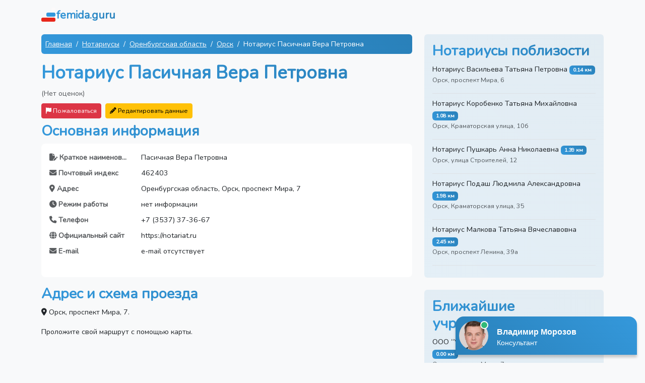

--- FILE ---
content_type: text/html; charset=UTF-8
request_url: https://femida.guru/notary/notarius-pasichnaya-vera-petrovna-d6de5c
body_size: 9933
content:
<!DOCTYPE html>
<html lang="ru" class="h-100">
<head>
    <meta charset="UTF-8">
    <meta name="viewport" content="width=device-width, initial-scale=1.0">
    <meta name="csrf-token" content="X8uTAWmJ7tWh2DiPTbndWyQ3Ux88c6JnNZ2qOPPD">
                                        <title>Нотариус Орск, проспект Мира, 7: телефон, режим работы, сайт и отзывы</title>
                                                <meta name="description" content="Телефон, график работы, официальный сайт и схема проезда Нотариус Пасичная Вера Петровна. Оцените удобство и читайте отзывы!">
                            <meta name="google-site-verification" content="1WH2YaTnOpS1w6xdei5CpXdw0ug7DbmA1OijMOeKCoI">
    <meta name="yandex-verification" content="1332ae362e2f6bb7">
            <link rel="canonical" href="https://femida.guru/notary/notarius-pasichnaya-vera-petrovna-d6de5c">
        <link rel="shortcut icon" href="/images/favicons/favicon.ico">

    <link rel="apple-touch-icon" sizes="180x180" href="/images/favicons/apple-touch-icon.png">

    <link rel="icon" type="image/png" sizes="32x32" href="/images/favicons/favicon-32x32.png">
    <link rel="icon" type="image/png" sizes="16x16" href="/images/favicons/favicon-16x16.png">

    <link rel="manifest" href="/images/favicons/site.webmanifest">
    <link rel="mask-icon" href="/images/favicons/safari-pinned-tab.svg" color="#5bbad5">
    <meta name="msapplication-TileColor" content="#2b5797">
    <meta name="msapplication-TileImage" content="/images/favicons/mstile-144x144.png">
    <meta name="msapplication-config" content="/images/favicons/browserconfig.xml">
    <meta name="theme-color" content="#ffffff">

    <link rel="preload" as="style" href="https://femida.guru/build/assets/app-e6466152.css" /><link rel="stylesheet" href="https://femida.guru/build/assets/app-e6466152.css" data-navigate-track="reload" />    <!-- Livewire Styles --><style >[wire\:loading][wire\:loading], [wire\:loading\.delay][wire\:loading\.delay], [wire\:loading\.inline-block][wire\:loading\.inline-block], [wire\:loading\.inline][wire\:loading\.inline], [wire\:loading\.block][wire\:loading\.block], [wire\:loading\.flex][wire\:loading\.flex], [wire\:loading\.table][wire\:loading\.table], [wire\:loading\.grid][wire\:loading\.grid], [wire\:loading\.inline-flex][wire\:loading\.inline-flex] {display: none;}[wire\:loading\.delay\.none][wire\:loading\.delay\.none], [wire\:loading\.delay\.shortest][wire\:loading\.delay\.shortest], [wire\:loading\.delay\.shorter][wire\:loading\.delay\.shorter], [wire\:loading\.delay\.short][wire\:loading\.delay\.short], [wire\:loading\.delay\.default][wire\:loading\.delay\.default], [wire\:loading\.delay\.long][wire\:loading\.delay\.long], [wire\:loading\.delay\.longer][wire\:loading\.delay\.longer], [wire\:loading\.delay\.longest][wire\:loading\.delay\.longest] {display: none;}[wire\:offline][wire\:offline] {display: none;}[wire\:dirty]:not(textarea):not(input):not(select) {display: none;}:root {--livewire-progress-bar-color: #2299dd;}[x-cloak] {display: none !important;}[wire\:cloak] {display: none !important;}dialog#livewire-error::backdrop {background-color: rgba(0, 0, 0, .6);}</style>
</head>
<body class="d-flex flex-column h-100 bg-light">

<nav class="navbar">
    <div class="container">
        <a href="https://femida.guru" class="navbar-brand d-flex align-items-center">
            <img src="/images/logo.svg" width="30" height="30" alt="">
            <span class="fs-4 headline">femida.guru</span>
        </a>
    </div>
</nav>

<div class="container mt-2">
        <div class="row">
        <div class="col-md-8">
                            <script type="application/ld+json">
    {"@context":"https://schema.org","@type":"BreadcrumbList","itemListElement":[{"@type":"ListItem","position":1,"item":{"@id":"https://femida.guru","name":"Главная"}},{"@type":"ListItem","position":2,"item":{"@id":"https://femida.guru/notary/regions","name":"Нотариусы"}},{"@type":"ListItem","position":3,"item":{"@id":"https://femida.guru/notary/orenburgskaya-oblast/areas","name":"Оренбургская область"}},{"@type":"ListItem","position":4,"item":{"@id":"https://femida.guru/notary/orenburgskaya-oblast/orsk/institutions","name":"Орск"}},{"@type":"ListItem","position":5,"item":{"@id":"https://femida.guru/notary/notarius-pasichnaya-vera-petrovna-d6de5c","name":"Нотариус Пасичная Вера Петровна"}}]}
</script>
                <nav aria-label="breadcrumb">
    <ol class="breadcrumb bg-custom p-2 rounded mx-auto">
                    <li class="breadcrumb-item text-white">
                                    <a href="https://femida.guru" class="link-light">
                        Главная
                    </a>
                            </li>
                    <li class="breadcrumb-item text-white">
                                    <a href="https://femida.guru/notary/regions" class="link-light">
                        Нотариусы
                    </a>
                            </li>
                    <li class="breadcrumb-item text-white">
                                    <a href="https://femida.guru/notary/orenburgskaya-oblast/areas" class="link-light">
                        Оренбургская область
                    </a>
                            </li>
                    <li class="breadcrumb-item text-white">
                                    <a href="https://femida.guru/notary/orenburgskaya-oblast/orsk/institutions" class="link-light">
                        Орск
                    </a>
                            </li>
                    <li class="breadcrumb-item text-white">
                                    Нотариус Пасичная Вера Петровна
                            </li>
            </ol>
</nav>
            
            <script type="application/ld+json">
    {
    "@context": "https:\/\/schema.org",
    "@type": "LocalBusiness",
    "name": "Нотариус Пасичная Вера Петровна"
}
</script>

            <h1>Нотариус Пасичная Вера Петровна</h1>

            <div class="mb-2">
                                    <span class="text-muted">(Нет оценок)</span>
                            </div>


            <div class="d-md-flex">
                <div class="me-md-2 mb-2 mb-md-0">
                    <div wire:snapshot="{&quot;data&quot;:{&quot;reason&quot;:&quot;&quot;,&quot;name&quot;:null,&quot;email&quot;:null,&quot;complainableId&quot;:125861,&quot;complainableType&quot;:&quot;App\\Models\\Institution&quot;,&quot;showModal&quot;:false,&quot;submitted&quot;:false},&quot;memo&quot;:{&quot;id&quot;:&quot;S00NWVo0GxlYi7eSbwr9&quot;,&quot;name&quot;:&quot;complaint&quot;,&quot;path&quot;:&quot;notary\/notarius-pasichnaya-vera-petrovna-d6de5c&quot;,&quot;method&quot;:&quot;GET&quot;,&quot;release&quot;:&quot;a-a-a&quot;,&quot;children&quot;:[],&quot;scripts&quot;:[],&quot;assets&quot;:[],&quot;errors&quot;:[],&quot;locale&quot;:&quot;ru&quot;},&quot;checksum&quot;:&quot;12cb5dad8ddd24f00791d6564f29df30f1c04358b84451169f954765777157f7&quot;}" wire:effects="[]" wire:id="S00NWVo0GxlYi7eSbwr9">
    <button class="btn btn-danger btn-sm" wire:click="openModal" >
        <i class="fa fa-flag"></i> Пожаловаться
    </button>
    </div>

                </div>

                <div wire:snapshot="{&quot;data&quot;:{&quot;institutionId&quot;:125861,&quot;data&quot;:[{&quot;short_name&quot;:&quot;\u041f\u0430\u0441\u0438\u0447\u043d\u0430\u044f \u0412\u0435\u0440\u0430 \u041f\u0435\u0442\u0440\u043e\u0432\u043d\u0430&quot;,&quot;postal_code&quot;:&quot;462403&quot;,&quot;address&quot;:&quot;\u041e\u0440\u0435\u043d\u0431\u0443\u0440\u0433\u0441\u043a\u0430\u044f \u043e\u0431\u043b\u0430\u0441\u0442\u044c, \u041e\u0440\u0441\u043a, \u043f\u0440\u043e\u0441\u043f\u0435\u043a\u0442 \u041c\u0438\u0440\u0430, 7&quot;,&quot;hours&quot;:&quot;\u043d\u0435\u0442 \u0438\u043d\u0444\u043e\u0440\u043c\u0430\u0446\u0438\u0438&quot;,&quot;phone&quot;:&quot;+7 (3537) 37-36-67&quot;,&quot;website&quot;:&quot;https:\/\/notariat.ru&quot;,&quot;email&quot;:&quot;e-mail \u043e\u0442\u0441\u0443\u0442\u0441\u0442\u0432\u0443\u0435\u0442&quot;},{&quot;s&quot;:&quot;arr&quot;}],&quot;submitted&quot;:false,&quot;showModal&quot;:false},&quot;memo&quot;:{&quot;id&quot;:&quot;iepBfF3rJh3rLRR2a4wA&quot;,&quot;name&quot;:&quot;data-editors.edit-institution-data&quot;,&quot;path&quot;:&quot;notary\/notarius-pasichnaya-vera-petrovna-d6de5c&quot;,&quot;method&quot;:&quot;GET&quot;,&quot;release&quot;:&quot;a-a-a&quot;,&quot;children&quot;:[],&quot;scripts&quot;:[],&quot;assets&quot;:[],&quot;errors&quot;:[],&quot;locale&quot;:&quot;ru&quot;},&quot;checksum&quot;:&quot;8856559407d61a3d954078b5cadc31764c91410c053bb40b8fecf68258db4cc2&quot;}" wire:effects="[]" wire:id="iepBfF3rJh3rLRR2a4wA">
    <button class="btn btn-warning btn-sm" wire:click="openModal" >
        <i class="fa fa-pencil"></i> Редактировать данные
    </button>

    </div>
            </div>


            <h2 class="mt-2">Основная информация</h2>
            <div class="card mb-3 border-0 rounded-3">
                <div class="card-body">
                    <dl class="row">
                                                                                                                                                                                            <dt class="col-sm-3 text-muted text-truncate"><i class="fas fa-file-pen"></i> Краткое наименование</dt>
                                                                    <dd class="col-sm-9">Пасичная Вера Петровна</dd>
                                                                                                                                                <dt class="col-sm-3 text-muted text-truncate"><i class="fas fa-envelope"></i> Почтовый индекс</dt>
                                                                    <dd class="col-sm-9">462403</dd>
                                                                                                                                                <dt class="col-sm-3 text-muted text-truncate"><i class="fas fa-map-marker-alt"></i> Адрес</dt>
                                                                    <dd class="col-sm-9">Оренбургская область, Орск, проспект Мира, 7</dd>
                                                                                                                                                                                                    <dt class="col-sm-3 text-muted text-truncate"><i class="fas fa-clock"></i> Режим работы</dt>
                                                                    <dd class="col-sm-9">нет информации</dd>
                                                                                                                                                                                                    <dt class="col-sm-3 text-muted text-truncate"><i class="fas fa-phone"></i> Телефон</dt>
                                                                    <dd class="col-sm-9">+7 (3537) 37-36-67</dd>
                                                                                                                                                <dt class="col-sm-3 text-muted text-truncate"><i class="fas fa-globe"></i> Официальный сайт</dt>
                                                                    <dd class="col-sm-9">https://notariat.ru</dd>
                                                                                                                                                <dt class="col-sm-3 text-muted text-truncate"><i class="fas fa-envelope"></i> E-mail</dt>
                                                                    <dd class="col-sm-9">e-mail отсутствует</dd>
                                                                                                                                                                                                                                                                                                                                                                                                                                                                                                                                        </dl>
                </div>
            </div>

            
            <h2 class="mt-3">Адрес и схема проезда</h2>
                            <p><i class="fas fa-map-marker-alt"></i> Орск, проспект Мира, 7.</p>
                        <p>Проложите свой маршрут с помощью карты.</p>
            <div id="map"></div>

                            <h2 class="mt-3">График работы</h2>
                <p>Нет информации</p>

                                    <div class="alert alert-secondary d-flex align-items-center">
                        <i class="fas fa-exclamation-circle fa-3x text-muted"></i>
                        <div class="flex-grow-1">
                            <p class="mb-0 mx-3">Обязательно уточняйте часы приема граждан по телефону.
                                <br> +7 (3537) 37-36-67</p>
                        </div>
                    </div>
                
                        <h2 class="my-4">Отзывы</h2>
            <div>
                            </div>

            <div class="text-center p-3">
                <i class="fas fa-comment fa-4x mb-3 headline"></i>
                <h2 class="mb-4">Оставьте свой отзыв</h2>
                <p class="lead">Ваше мнение важно для нас. Нажмите кнопку ниже, чтобы добавить свой отзыв.</p>
            </div>

            <div wire:snapshot="{&quot;data&quot;:{&quot;rating&quot;:null,&quot;name&quot;:&quot;&quot;,&quot;text&quot;:&quot;&quot;,&quot;institutionId&quot;:125861,&quot;showForm&quot;:false},&quot;memo&quot;:{&quot;id&quot;:&quot;vl8gQc0QnmM4K5oevmuJ&quot;,&quot;name&quot;:&quot;comment-forms.comment-form&quot;,&quot;path&quot;:&quot;notary\/notarius-pasichnaya-vera-petrovna-d6de5c&quot;,&quot;method&quot;:&quot;GET&quot;,&quot;release&quot;:&quot;a-a-a&quot;,&quot;children&quot;:[],&quot;scripts&quot;:[],&quot;assets&quot;:[],&quot;errors&quot;:[],&quot;locale&quot;:&quot;ru&quot;},&quot;checksum&quot;:&quot;6ed449f8b5dc7ca7a27819820aa2adce35e951c1e248896ae3df6bda0cabbec2&quot;}" wire:effects="{&quot;listeners&quot;:[&quot;closeOtherForms&quot;]}" wire:id="vl8gQc0QnmM4K5oevmuJ" class="mb-4">
    
    
            <div class="d-grid gap-2 col-6 mx-auto">
            <button wire:click="toggleForm" class="btn btn-custom">Добавить отзыв</button>
        </div>
    </div>

        </div>
        <div class="col-md-4">

                            <div class="card card-body border-0 mb-4 nearest-container">
                    <h2>Нотариусы поблизости</h2>
                    <ul class="list-unstyled mb-0">
                                                    <li class="border-bottom mb-2 nearest-item">
                                <div class="position-relative">
                                    <a href="https://femida.guru/notary/notarius-vasileva-tatyana-petrovna-b6411b"
                                       class="link-dark text-decoration-none">Нотариус Васильева Татьяна Петровна</a>
                                    <span class="badge badge-distance">0.14 км</span>
                                    <p class="text-muted small">Орск, проспект Мира, 6</p>
                                </div>
                            </li>
                                                    <li class="border-bottom mb-2 nearest-item">
                                <div class="position-relative">
                                    <a href="https://femida.guru/notary/notarius-korobenko-tatyana-mihajlovna-681547"
                                       class="link-dark text-decoration-none">Нотариус Коробенко Татьяна Михайловна</a>
                                    <span class="badge badge-distance">1.08 км</span>
                                    <p class="text-muted small">Орск, Краматорская улица, 10б</p>
                                </div>
                            </li>
                                                    <li class="border-bottom mb-2 nearest-item">
                                <div class="position-relative">
                                    <a href="https://femida.guru/notary/notarius-pushkar-anna-nikolaevna-0df737"
                                       class="link-dark text-decoration-none">Нотариус Пушкарь Анна Николаевна</a>
                                    <span class="badge badge-distance">1.39 км</span>
                                    <p class="text-muted small">Орск, улица Строителей, 12</p>
                                </div>
                            </li>
                                                    <li class="border-bottom mb-2 nearest-item">
                                <div class="position-relative">
                                    <a href="https://femida.guru/notary/notarius-podash-ludmila-aleksandrovna-3220fe"
                                       class="link-dark text-decoration-none">Нотариус Подаш Людмила Александровна</a>
                                    <span class="badge badge-distance">1.98 км</span>
                                    <p class="text-muted small">Орск, Краматорская улица, 35</p>
                                </div>
                            </li>
                                                    <li class="border-bottom mb-2 nearest-item">
                                <div class="position-relative">
                                    <a href="https://femida.guru/notary/notarius-malkova-tatyana-vyacheslavovna-6d1998"
                                       class="link-dark text-decoration-none">Нотариус Малкова Татьяна Вячеславовна</a>
                                    <span class="badge badge-distance">2.45 км</span>
                                    <p class="text-muted small">Орск, проспект Ленина, 39а</p>
                                </div>
                            </li>
                                            </ul>
                </div>
            
                            <div class="card card-body border-0 mb-4 nearest-container">
                    <h2>Ближайшие учреждения</h2>
                    <ul class="list-unstyled mb-0">
                                                    <li class="border-bottom mb-2 nearest-item">
                                <div class="position-relative">
                                    <a href="https://femida.guru/zkh/ooo-upravlyaushchaya-kompaniya-novyj-gorod-orsk-3added"
                                       class="link-dark text-decoration-none">ООО “Управляющая компания “Новый город”</a>
                                    <span class="badge badge-distance">0.00 км</span>
                                    <p class="text-muted small">Орск, проспект Мира, 7</p>
                                </div>
                            </li>
                                                    <li class="border-bottom mb-2 nearest-item">
                                <div class="position-relative">
                                    <a href="https://femida.guru/mse/buro-mse-no-13-orsk-eabc32"
                                       class="link-dark text-decoration-none">Бюро МСЭ № 13</a>
                                    <span class="badge badge-distance">0.05 км</span>
                                    <p class="text-muted small">Орск, проспект Мира, 5</p>
                                </div>
                            </li>
                                                    <li class="border-bottom mb-2 nearest-item">
                                <div class="position-relative">
                                    <a href="https://femida.guru/pochta/pochtovoe-otdelenie-462403-orsk-2a580c"
                                       class="link-dark text-decoration-none">Почтовое отделение 462403</a>
                                    <span class="badge badge-distance">0.05 км</span>
                                    <p class="text-muted small">Орск, проспект Мира, 5</p>
                                </div>
                            </li>
                                                    <li class="border-bottom mb-2 nearest-item">
                                <div class="position-relative">
                                    <a href="https://femida.guru/mse/buro-mse-no-15-orsk-c5ab88"
                                       class="link-dark text-decoration-none">Бюро МСЭ № 15</a>
                                    <span class="badge badge-distance">0.05 км</span>
                                    <p class="text-muted small">Орск, проспект Мира, 5</p>
                                </div>
                            </li>
                                                    <li class="border-bottom mb-2 nearest-item">
                                <div class="position-relative">
                                    <a href="https://femida.guru/notary/notarius-vasileva-tatyana-petrovna-b6411b"
                                       class="link-dark text-decoration-none">Нотариус Васильева Татьяна Петровна</a>
                                    <span class="badge badge-distance">0.14 км</span>
                                    <p class="text-muted small">Орск, проспект Мира, 6</p>
                                </div>
                            </li>
                                            </ul>
                </div>
            
        </div>
    </div>

    <div wire:snapshot="{&quot;data&quot;:{&quot;comments&quot;:[[[{&quot;id&quot;:349,&quot;rating&quot;:5,&quot;name&quot;:&quot;\u0410\u043b\u0435\u043a\u0441\u0435\u0439&quot;,&quot;content&quot;:&quot;\u0420\u0430\u0431\u043e\u0442\u0430 \u043d\u0430 \u043e\u0442\u043b\u0438\u0447\u043d\u043e!!! \u0421 \u043d\u043e\u0432\u044b\u043c \u0433\u043e\u0434\u043e\u043c \u0440\u0435\u0431\u044f\u0442\u0430!!!&quot;,&quot;created_at&quot;:&quot;25.12.2025 17:37&quot;,&quot;institution&quot;:[{&quot;id&quot;:218237,&quot;name&quot;:&quot;\u041f\u043e\u0447\u0442\u043e\u0432\u043e\u0435 \u043e\u0442\u0434\u0435\u043b\u0435\u043d\u0438\u0435 241990 - \u0411\u0440\u044f\u043d\u0441\u043a&quot;,&quot;slug&quot;:&quot;pochtovoe-otdelenie-241990-bryansk-bd1d0c&quot;,&quot;category&quot;:[{&quot;id&quot;:40,&quot;name&quot;:&quot;\u041f\u043e\u0447\u0442\u0430&quot;,&quot;slug&quot;:&quot;pochta&quot;},{&quot;s&quot;:&quot;arr&quot;}]},{&quot;s&quot;:&quot;arr&quot;}]},{&quot;s&quot;:&quot;arr&quot;}],[{&quot;id&quot;:347,&quot;rating&quot;:5,&quot;name&quot;:&quot;\u0418\u0440\u0438\u043d\u0430&quot;,&quot;content&quot;:&quot;\u041e\u0442\u043b\u0438\u0447\u043d\u0430\u044f \u0440\u0430\u0431\u043e\u0442\u0430! \u0412\u0441\u0435 \u0431\u044b\u0441\u0442\u0440\u043e, \u0447\u0435\u0442\u043a\u043e \u0438 \u043f\u043e-\u0434\u043e\u0431\u0440\u043e\u043c\u0443&quot;,&quot;created_at&quot;:&quot;23.12.2025 08:05&quot;,&quot;institution&quot;:[{&quot;id&quot;:3698,&quot;name&quot;:&quot;\u041a\u043b\u0438\u0435\u043d\u0442\u0441\u043a\u0430\u044f \u0441\u043b\u0443\u0436\u0431\u0430 \u0421\u0424\u0420 - \u041f\u0440\u0438\u0432\u043e\u043b\u0436\u044c\u0435&quot;,&quot;slug&quot;:&quot;klientskaya-sluzhba-sfr-privolzhe-5fb930&quot;,&quot;category&quot;:[{&quot;id&quot;:2,&quot;name&quot;:&quot;\u0421\u0424\u0420&quot;,&quot;slug&quot;:&quot;sfr&quot;},{&quot;s&quot;:&quot;arr&quot;}]},{&quot;s&quot;:&quot;arr&quot;}]},{&quot;s&quot;:&quot;arr&quot;}],[{&quot;id&quot;:346,&quot;rating&quot;:5,&quot;name&quot;:&quot;\u0412\u043b\u0430\u0434\u0438\u043c\u0438\u0440&quot;,&quot;content&quot;:&quot;\u0414\u0443\u043c\u0430\u043b, \u043f\u043e\u043b\u0434\u043d\u044f \u043f\u043e\u0442\u0440\u0430\u0447\u0443. \u0410 \u0447\u0435\u0440\u0435\u0437 15 \u043c\u0438\u043d\u0443\u0442 \u0443\u0436\u0435 \u0432\u044b\u0448\u0435\u043b \u0441 \u0433\u043e\u0442\u043e\u0432\u044b\u043c \u0434\u043e\u043a\u0443\u043c\u0435\u043d\u0442\u043e\u043c - \u0431\u0435\u0437 \u043b\u0438\u0448\u043d\u0438\u0445 \u0441\u043b\u043e\u0432, \u043d\u043e \u0441 \u0443\u0432\u0430\u0436\u0435\u043d\u0438\u0435\u043c. \u0422\u0430\u043a \u0438 \u0434\u043e\u043b\u0436\u043d\u043e \u0440\u0430\u0431\u043e\u0442\u0430\u0442\u044c.&quot;,&quot;created_at&quot;:&quot;20.12.2025 11:46&quot;,&quot;institution&quot;:[{&quot;id&quot;:11902,&quot;name&quot;:&quot;\u041e\u0442\u0434\u0435\u043b \u0441\u043e\u0446\u0438\u0430\u043b\u044c\u043d\u043e\u0439 \u0437\u0430\u0449\u0438\u0442\u044b \u043d\u0430\u0441\u0435\u043b\u0435\u043d\u0438\u044f - \u0422\u0443\u043b\u0430&quot;,&quot;slug&quot;:&quot;otdel-socialnoj-zashchity-naseleniya-tula-46eb8d&quot;,&quot;category&quot;:[{&quot;id&quot;:8,&quot;name&quot;:&quot;\u0421\u043e\u0446\u0437\u0430\u0449\u0438\u0442\u0430&quot;,&quot;slug&quot;:&quot;soc&quot;},{&quot;s&quot;:&quot;arr&quot;}]},{&quot;s&quot;:&quot;arr&quot;}]},{&quot;s&quot;:&quot;arr&quot;}],[{&quot;id&quot;:345,&quot;rating&quot;:5,&quot;name&quot;:&quot;\u0415\u043b\u0435\u043d\u0430&quot;,&quot;content&quot;:&quot;\u0421\u0443\u0434\u044c\u0438 \u0430\u0434\u0435\u043a\u0432\u0430\u0442\u043d\u044b\u0435, \u043f\u043e \u0434\u0435\u043b\u0443&quot;,&quot;created_at&quot;:&quot;18.12.2025 04:50&quot;,&quot;institution&quot;:[{&quot;id&quot;:45716,&quot;name&quot;:&quot;\u041b\u0435\u0432\u043e\u043a\u0443\u043c\u0441\u043a\u0438\u0439 \u0440\u0430\u0439\u043e\u043d\u043d\u044b\u0439 \u0441\u0443\u0434&quot;,&quot;slug&quot;:&quot;levokumskij-rajonnyj-sud-2ed0ed&quot;,&quot;category&quot;:[{&quot;id&quot;:20,&quot;name&quot;:&quot;\u0421\u0443\u0434\u044b&quot;,&quot;slug&quot;:&quot;law&quot;},{&quot;s&quot;:&quot;arr&quot;}]},{&quot;s&quot;:&quot;arr&quot;}]},{&quot;s&quot;:&quot;arr&quot;}],[{&quot;id&quot;:344,&quot;rating&quot;:5,&quot;name&quot;:&quot;\u0412\u0430\u043b\u0435\u0440\u0438\u044f&quot;,&quot;content&quot;:&quot;\u041c\u0435\u0441\u044f\u0446 \u043d\u0430\u0437\u0430\u0434 \u0432\u044b\u0437\u044b\u0432\u0430\u043b\u0438 \u044d\u043b\u0435\u043a\u0442\u0440\u0438\u043a\u0430, \u043f\u0440\u043e\u0431\u043b\u0435\u043c\u044b \u0441\u043e \u0441\u0432\u0435\u0442\u043e\u043c \u0431\u044b\u043b\u0438, \u0432 \u043e\u0434\u043d\u043e\u0439 \u043a\u043e\u043c\u043d\u0430\u0442\u0435 \u0432\u043a\u043b\u044e\u0447\u0430\u0435\u0448\u044c \u0432 \u0434\u0440\u0443\u0433\u043e\u0439 \u043c\u0438\u0433\u0430\u043b. \u0417\u0430\u044f\u0432\u043a\u0443 \u043e\u0441\u0442\u0430\u0432\u0438\u043b\u0430 \u0432 \u0441\u0440\u0435\u0434\u0443, \u0432 \u0447\u0435\u0442\u0432\u0435\u0440\u0433 \u0443\u0436\u0435 \u043f\u0440\u0438\u0448\u0435\u043b \u043c\u0430\u0441\u0442\u0435\u0440. \u0421\u0434\u0435\u043b\u0430\u043b, \u0432\u0441\u0435 \u0447\u0442\u043e \u0431\u044b\u043b\u043e \u043d\u0435\u043e\u0431\u0445\u043e\u0434\u0438\u043c\u043e, \u0435\u0449\u0435 \u043f\u043e\u043c\u0435\u043d\u044f\u043b \u0430\u0432\u0442\u043e\u043c\u0430\u0442\u044b \u0438 \u043e\u0442\u0440\u0435\u043c\u043e\u043d\u0442\u0438\u0440\u043e\u0432\u0430\u043b \u043d\u0435\u0440\u0430\u0431\u043e\u0442\u0430\u044e\u0449\u0443\u044e \u0440\u043e\u0437\u0435\u0442\u043a\u0443. \u0420\u0435\u0437\u0443\u043b\u044c\u0442\u0430\u0442\u043e\u043c \u0438 \u0441\u043a\u043e\u0440\u043e\u0441\u0442\u044c\u044e \u0440\u0430\u0431\u043e\u0442\u044b \u043e\u0441\u0442\u0430\u043b\u0430\u0441\u044c \u0434\u043e\u0432\u043e\u043b\u044c\u043d\u0430 &quot;,&quot;created_at&quot;:&quot;13.12.2025 22:16&quot;,&quot;institution&quot;:[{&quot;id&quot;:96778,&quot;name&quot;:&quot;\u041e\u041e\u041e \u201c\u0423\u043f\u0440\u0430\u0432\u043b\u044f\u044e\u0449\u0430\u044f \u043a\u043e\u043c\u043f\u0430\u043d\u0438\u044f \u201c\u041c\u0430\u0441\u0442\u0435\u0440 \u0416\u041a\u0425\u201d - \u041d\u0435\u043a\u0440\u0430\u0441\u043e\u0432\u043a\u0430&quot;,&quot;slug&quot;:&quot;ooo-upravlyaushchaya-kompaniya-master-zhkh-nekrasovka-d7efda&quot;,&quot;category&quot;:[{&quot;id&quot;:32,&quot;name&quot;:&quot;\u0416\u041a\u0425&quot;,&quot;slug&quot;:&quot;zkh&quot;},{&quot;s&quot;:&quot;arr&quot;}]},{&quot;s&quot;:&quot;arr&quot;}]},{&quot;s&quot;:&quot;arr&quot;}]],{&quot;s&quot;:&quot;arr&quot;}]},&quot;memo&quot;:{&quot;id&quot;:&quot;i6pC0DmHLEWlv9buD7K2&quot;,&quot;name&quot;:&quot;latest-comments&quot;,&quot;path&quot;:&quot;notary\/notarius-pasichnaya-vera-petrovna-d6de5c&quot;,&quot;method&quot;:&quot;GET&quot;,&quot;release&quot;:&quot;a-a-a&quot;,&quot;children&quot;:[],&quot;scripts&quot;:[],&quot;assets&quot;:[],&quot;errors&quot;:[],&quot;locale&quot;:&quot;ru&quot;},&quot;checksum&quot;:&quot;5a6e9510442cf72c90a08cea74229c37d67f07149913e8f3c6004780c41cbdf9&quot;}" wire:effects="[]" wire:id="i6pC0DmHLEWlv9buD7K2">
    <h2 class="my-4">Последние отзывы</h2>
            <div class="row g-3" data-masonry='{"percentPosition": true }'>
                            <div class="col-md-6">
                    <div class="card border-0 rounded-3">
                        <div class="card-body">
                            <div class="mb-1">
                                <h5 class="card-title">
                                    <a href="https://femida.guru/pochta/pochtovoe-otdelenie-241990-bryansk-bd1d0c">
                                        Почтовое отделение 241990 - Брянск
                                    </a>
                                </h5>
                                <small class="text-muted">25.12.2025 17:37</small>
                            </div>
                            <div class="mb-2">
                                <span class="me-2">Оценка: </span>
                                                                    <i class="fa fa-star text-warning"></i>
                                                                    <i class="fa fa-star text-warning"></i>
                                                                    <i class="fa fa-star text-warning"></i>
                                                                    <i class="fa fa-star text-warning"></i>
                                                                    <i class="fa fa-star text-warning"></i>
                                                            </div>
                            <p class="card-text">Работа на отлично!!! С новым годом ребята!!!</p>
                        </div>
                    </div>
                </div>
                            <div class="col-md-6">
                    <div class="card border-0 rounded-3">
                        <div class="card-body">
                            <div class="mb-1">
                                <h5 class="card-title">
                                    <a href="https://femida.guru/sfr/klientskaya-sluzhba-sfr-privolzhe-5fb930">
                                        Клиентская служба СФР - Приволжье
                                    </a>
                                </h5>
                                <small class="text-muted">23.12.2025 08:05</small>
                            </div>
                            <div class="mb-2">
                                <span class="me-2">Оценка: </span>
                                                                    <i class="fa fa-star text-warning"></i>
                                                                    <i class="fa fa-star text-warning"></i>
                                                                    <i class="fa fa-star text-warning"></i>
                                                                    <i class="fa fa-star text-warning"></i>
                                                                    <i class="fa fa-star text-warning"></i>
                                                            </div>
                            <p class="card-text">Отличная работа! Все быстро, четко и по-доброму</p>
                        </div>
                    </div>
                </div>
                            <div class="col-md-6">
                    <div class="card border-0 rounded-3">
                        <div class="card-body">
                            <div class="mb-1">
                                <h5 class="card-title">
                                    <a href="https://femida.guru/soc/otdel-socialnoj-zashchity-naseleniya-tula-46eb8d">
                                        Отдел социальной защиты населения - Тула
                                    </a>
                                </h5>
                                <small class="text-muted">20.12.2025 11:46</small>
                            </div>
                            <div class="mb-2">
                                <span class="me-2">Оценка: </span>
                                                                    <i class="fa fa-star text-warning"></i>
                                                                    <i class="fa fa-star text-warning"></i>
                                                                    <i class="fa fa-star text-warning"></i>
                                                                    <i class="fa fa-star text-warning"></i>
                                                                    <i class="fa fa-star text-warning"></i>
                                                            </div>
                            <p class="card-text">Думал, полдня потрачу. А через 15 минут уже вышел с готовым документом - без лишних слов, но с уважением. Так и должно работать.</p>
                        </div>
                    </div>
                </div>
                            <div class="col-md-6">
                    <div class="card border-0 rounded-3">
                        <div class="card-body">
                            <div class="mb-1">
                                <h5 class="card-title">
                                    <a href="https://femida.guru/law/levokumskij-rajonnyj-sud-2ed0ed">
                                        Левокумский районный суд
                                    </a>
                                </h5>
                                <small class="text-muted">18.12.2025 04:50</small>
                            </div>
                            <div class="mb-2">
                                <span class="me-2">Оценка: </span>
                                                                    <i class="fa fa-star text-warning"></i>
                                                                    <i class="fa fa-star text-warning"></i>
                                                                    <i class="fa fa-star text-warning"></i>
                                                                    <i class="fa fa-star text-warning"></i>
                                                                    <i class="fa fa-star text-warning"></i>
                                                            </div>
                            <p class="card-text">Судьи адекватные, по делу</p>
                        </div>
                    </div>
                </div>
                            <div class="col-md-6">
                    <div class="card border-0 rounded-3">
                        <div class="card-body">
                            <div class="mb-1">
                                <h5 class="card-title">
                                    <a href="https://femida.guru/zkh/ooo-upravlyaushchaya-kompaniya-master-zhkh-nekrasovka-d7efda">
                                        ООО “Управляющая компания “Мастер ЖКХ” - Некрасовка
                                    </a>
                                </h5>
                                <small class="text-muted">13.12.2025 22:16</small>
                            </div>
                            <div class="mb-2">
                                <span class="me-2">Оценка: </span>
                                                                    <i class="fa fa-star text-warning"></i>
                                                                    <i class="fa fa-star text-warning"></i>
                                                                    <i class="fa fa-star text-warning"></i>
                                                                    <i class="fa fa-star text-warning"></i>
                                                                    <i class="fa fa-star text-warning"></i>
                                                            </div>
                            <p class="card-text">Месяц назад вызывали электрика, проблемы со светом были, в одной комнате включаешь в другой мигал. Заявку оставила в среду, в четверг уже пришел мастер. Сделал, все что было необходимо, еще поменял автоматы и отремонтировал неработающую розетку. Резу...</p>
                        </div>
                    </div>
                </div>
                    </div>
    </div>

</div>

<footer class="footer mt-auto pt-5 pb-3">
    <div class="container border-top pt-3">
        <div class="row">
            <div class="col-md-4 order-md-2">
                <ul class="list-unstyled small">
                    <li class="mb-2"><a href="https://femida.guru/privacy-policy"
                                        class="text-muted text-decoration-none">Политика обработки персональных данных</a>
                    </li>
                    <li class="mb-2"><a href="https://femida.guru/terms-of-service"
                                        class="text-muted text-decoration-none">Пользовательское соглашение</a>
                    </li>
                </ul>
            </div>
            <div class="col-md-8 order-md-1">
                <ul class="list-unstyled small">
                    <li class="mb-2">&copy; 2017-2026 Все права защищены, femida.guru.</li>
                    <li class="mb-2">При копировании информации ссылка на источник обязательна.</li>
                    <li class="mb-2">Связь с администрацией: info@femida.guru.</li>
                </ul>
            </div>
        </div>
    </div>
</footer>

<link rel="modulepreload" href="https://femida.guru/build/assets/app-c94ffb11.js" /><script type="module" src="https://femida.guru/build/assets/app-c94ffb11.js" data-navigate-track="reload"></script><script src="/livewire/livewire.min.js?id=5ef5bc0a"   data-csrf="X8uTAWmJ7tWh2DiPTbndWyQ3Ux88c6JnNZ2qOPPD" data-update-uri="/livewire/update" data-navigate-once="true"></script>

    <script src="https://api-maps.yandex.ru/2.1/?lang=ru_RU&load=package.full"></script>
    <script>
        ymaps.ready(function () {
            var myMap = new ymaps.Map("map", {
                center: [51.22820000, 58.50550000],
                zoom: 14,
                controls: ["zoomControl", "fullscreenControl"]
            });
            var myPlacemark = new ymaps.Placemark(
                myMap.getCenter(),
                {balloonContentBody: ["<address>", "<strong>Нотариус Пасичная Вера Петровна</strong>", "<br/>", "Орск, проспект Мира, 7", "</address>"].join("")},
                {preset: "islands#redDotIcon"}
            );
            myMap.geoObjects.add(myPlacemark);
        });
    </script>

<script>
    new Image().src = "//counter.yadro.ru/hit?r" +
        escape(document.referrer) + ((typeof (screen) == "undefined") ? "" :
            ";s" + screen.width + "*" + screen.height + "*" + (screen.colorDepth ?
                screen.colorDepth : screen.pixelDepth)) + ";u" + escape(document.URL) +
        ";h" + escape(document.title.substring(0, 150)) +
        ";" + Math.random();
</script>

<script>
!function(e,t,d){e._feedot||(e._feedot="01133cd46bd1e21f459b13ab82eaf503",(d=t.createElement("script")).src="https://widget.info-app5shs.ru/js/init.js?t="+(new Date).getTime(),d.defer=!0,t.body.appendChild(d))}(window,document);
</script>
<script>
!function(e,t,c,n,r,a){e.ym=e.ym||function(){(e.ym.a=e.ym.a||[]).push(arguments)},e.ym.l=+new Date;for(var m=0;m<document.scripts.length;m++)if(document.scripts[m].src===n)return;r=t.createElement(c),a=t.getElementsByTagName(c)[0],r.async=1,r.src=n,a.parentNode.insertBefore(r,a)}(window,document,"script","https://mc.yandex.ru/metrika/tag.js"),ym(96335690,"init",{clickmap:!0,trackLinks:!0,accurateTrackBounce:!0});
</script>
<noscript><div><img src="https://mc.yandex.ru/watch/96335690" style="position:absolute; left:-9999px;" alt="" /></div></noscript>
<script async src="https://www.googletagmanager.com/gtag/js?id=G-YDEXBMBRTT"></script>
<script>
function gtag(){dataLayer.push(arguments)}window.dataLayer=window.dataLayer||[],gtag("js",new Date),gtag("config","G-YDEXBMBRTT");
</script>
</body>
</html>
